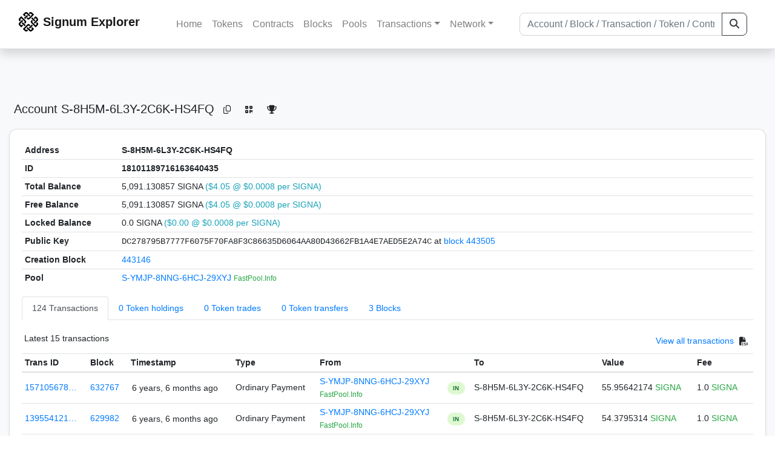

--- FILE ---
content_type: text/html; charset=utf-8
request_url: https://explorer.signum.network/address/18101189716163640435
body_size: 6814
content:


<!doctype html>
<html lang="en">

<head>
  <meta charset="utf-8">
  <meta name="viewport" content="width=device-width, initial-scale=1, maximum-scale=1, shrink-to-fit=no">
  <meta name="keywords" content="sustainable, blockchain, crypto, minable, HDD, greencoin, singa, SIGNA">
  <meta property="og:title" content="Signum Explorer - Smart. Secure. Sustainable.">
  <meta name="twitter:title" content="Signum Explorer - Smart. Secure. Sustainable.">
  <meta property="og:image" content="https://signum.network/assets/img/seo/Signum_blue.png">
  <meta property="og:description" content="
S-8H5M-6L3Y-2C6K-HS4FQ

">
  <meta name="description"
    content="The easiest and most trusted Signum transaction search engine and blockchain explorer.">
  <title>Signum Explorer  - Account S-8H5M-6L3Y-2C6K-HS4FQ</title>
  <link href="/static/favicon.png" rel="icon">
  <link rel="stylesheet" href="https://cdn.jsdelivr.net/npm/bootstrap@4.6.2/dist/css/bootstrap.min.css" integrity="sha384-xOolHFLEh07PJGoPkLv1IbcEPTNtaed2xpHsD9ESMhqIYd0nLMwNLD69Npy4HI+N" crossorigin="anonymous">
  <link rel="stylesheet" href="/static/css/style.css?v=h">
  <link rel="stylesheet" type="text/css" href="/static/fontawesome-free-6.5.2-web/css/all.min.css" />
</head>
<body>
  
  <div class="wrapper">
    
      <header>
        <nav class="navbar navbar-expand-lg navbar-light fixed-top border-bottom shadow mb-3">
          <div class="container" style="max-width: 1400px !important;">
          <a class="mb-2" href="/"><img alt="LOGO" src="/static/logo.svg" height="32px"></a>
          <a class="p-2" href="/">
          
            <span class="navbar-brand my-0 mr-auto mb-2 font-weight-bold">Signum Explorer</span><br />
          
            
          </a>
          <button class="navbar-toggler" type="button" data-toggle="collapse" data-target="#navbarsMenu"
            aria-controls="navbarsMenu" aria-expanded="false" aria-label="Toggle navigation">
            <span class="navbar-toggler-icon"></span>
          </button>
          <div class="collapse navbar-collapse justify-content-md-center pl-4" id="navbarsMenu">
            <ul class="navbar-nav">
              <li class="nav-item">
                <a class="nav-link" href="/">Home</a>
              </li>
              <li class="nav-item">
                <a class="nav-link" href="/assets/">Tokens</a>
              </li>
              <li class="nav-item">
                <a class="nav-link" href="/ats/">Contracts</a>
              </li>
              <li class="nav-item">
                <a class="nav-link" href="/blocks/">Blocks</a>
              </li>
              <li class="nav-item">
                <a class="nav-link" href="/pools/">Pools</a>
              </li>
              <li class="nav-item dropdown">
                <a class="nav-link dropdown-toggle" href="#" id="transactions-nav" data-toggle="dropdown"
                  aria-haspopup="true" aria-expanded="false">Transactions</a>
                <div class="dropdown-menu" aria-labelledby="transactions-nav">
                  <a class="dropdown-item" href="/txsPending/">Pending Transactions</a>
                  <a class="dropdown-item" href="/txs/">Confirmed Transactions</a>
                  <a class="dropdown-item" href="/sub/">Auto-Payments</a>
                  <a class="dropdown-item" href="/alias/">Aliases</a>
                </div>
              </li>
              <li class="nav-item dropdown">
                <a class="nav-link dropdown-toggle" href="#" id="peers-nav" data-toggle="dropdown" aria-haspopup="true"
                  aria-expanded="false">Network</a>
                <div class="dropdown-menu" aria-labelledby="peers-nav">
                  <a class="dropdown-item" href="/accounts/">Top Accounts</a>
                  <a class="dropdown-item" href="/peers/">Nodes List</a>
                  <a class="dropdown-item" href="/peers-charts/">Nodes Distribution</a>
                </div>
              </li>
            </ul>
          </div>
          
          <form class="form-inline my-2 my-lg-0 input-group col-lg-4" action="/search/">
            <input class="form-control" type="text" name="q"
              placeholder="Account / Block / Transaction / Token / Contract" title="Fill to search" aria-label="Search">
            <div class="input-group-append">
              <button class="btn btn-outline-dark my-sm-0" type="submit" name="submit" value="Search"><i
                  class="fas fa-search"></i></button>
            </div>
          </form>
          
          </div>
        </nav>
      </header>
      <main role="main">
        <div class="container">
          <div class="text-center mb-5">
          </div>
          
          
  <!-- QRModal -->
  <div class="modal fade" id="QRModal" tabindex="-1" role="dialog" aria-labelledby="QRModalLabel" aria-hidden="true">
    <div class="modal-dialog modal-sm" role="document">
      <div class="modal-content">
        <div class="modal-header">
          <h5 class="modal-title text-break small" id="QRModalLabel">S-8H5M-6L3Y-2C6K-HS4FQ</h5>
          <button type="button" class="close" data-dismiss="modal" aria-label="Close">
            <span aria-hidden="true">&times;</span>
          </button>
        </div>
        <div class="modal-body text-center">
          <div id="qr_code" title="S-S-8H5M-6L3Y-2C6K-HS4FQ"></div>
        </div>
      </div>
    </div>
  </div>

  <h5 class="p-2">Account<br class="d-md-none" /> S-8H5M-6L3Y-2C6K-HS4FQ
    <a class="btn btn-sm btn-icon btn-light rounded-circle copy-btn" href="#" data-clipboard-text="S-8H5M-6L3Y-2C6K-HS4FQ"><i class="far fa-copy"></i></a>
    <a class="btn btn-sm btn-icon btn-light rounded-circle" href="#" data-toggle="modal" data-target="#QRModal" title="Click to view QR Code"><i class="fa fa-qrcode"></i></a>
    <a class="btn btn-sm btn-icon btn-light rounded-circle copy-btn" title="Click to view SignaRank" href="https://signarank.club/address/18101189716163640435" target="_blank"><i class="fa fa-trophy"></i></a>
  </h5>

  <div class="card-deck mb-3">
    <div class="card mb-4 shadow-sm">
      <div class="card-body">

        <div class="table-responsive">
          <table class="table small table-sm">
            <tbody>
            <tr>
              <th>Address</th>
              <th>S-8H5M-6L3Y-2C6K-HS4FQ
                
              </th>
              </tr>
            <tr>
              <th style="width: 160px;">ID</th>
              <th>18101189716163640435</th>
            </tr>
            
            
            <tr>
              <th>Total Balance</th>
              <td>
                5,091.130857 SIGNA<br class="d-md-none" />
                <span class="text-info">($4.05 @ $0.0008 per SIGNA)</span>
              </td>
            </tr>
            <tr>
              <th>Free Balance</th>
              <td>
                5,091.130857 SIGNA<br class="d-md-none" />
                <span class="text-info">($4.05 @ $0.0008 per SIGNA)</span>
              </td>
            </tr>
            <tr>
              <th>Locked Balance</th>
              <td>
                0.0 SIGNA<br class="d-md-none" />
                <span class="text-info">($0.00 @ $0.0008 per SIGNA)</span>
              </td>
            </tr>
            
            
            <tr>
              <th>Public Key</th>
              <td style="word-wrap: break-word; max-width: 250px">
                
                  <span class="text-monospace">DC278795B7777F6075F70FA8F3C86635D6064AA80D43662FB1A4E7AED5E2A74C</span>
                  <br class="d-md-none" />
                  at <a href="/block/443505">block 443505</a>
                
              </td>
            </tr>
            
            <tr>
              <th>Creation Block</th>
              <td><a href="/block/443146">443146</a></td>
            </tr>
            
            <tr>
              <th>Pool</th>
              <td>
                
                  


  <a href="/address/611266021200711189">
    S-YMJP-8NNG-6HCJ-29XYJ
  </a>


  <br class="d-md-none" />

<small>
  
    <span class="text-success" title="FastPool.Info">FastPool.Info</span>
  
</small>

                
              </td>
            </tr>
            
            </tbody>
          </table>

          <nav>
            <div class="nav nav-tabs small" id="nav-tab" role="tablist">
              <a class="nav-item nav-link active" id="nav-transactions-tab" data-toggle="tab" href="#nav-transactions" role="tab" aria-controls="nav-transactions" aria-selected="true">124 Transactions</a>
              <a class="nav-item nav-link" id="nav-asset-hold-tab" data-toggle="tab" href="#nav-asset-hold" role="tab" aria-controls="nav-asset-hold" aria-selected="false">0 Token holdings</a>
              <a class="nav-item nav-link" id="nav-asset-trades-tab" data-toggle="tab" href="#nav-asset-trades" role="tab" aria-controls="nav-asset-trades" aria-selected="false">0 Token trades</a>
              <a class="nav-item nav-link" id="nav-asset-transfer-tab" data-toggle="tab" href="#nav-asset-transfer" role="tab" aria-controls="nav-asset-transfer" aria-selected="false">0 Token transfers</a>
              
              <a class="nav-item nav-link" id="nav-blocks-tab" data-toggle="tab" href="#nav-blocks" role="tab" aria-controls="nav-blocks" aria-selected="false">3 Blocks</a>
              
              
              
              
              
            </div>
          </nav>
          <div class="tab-content" id="nav-tabContent">
            <div class="tab-pane fade show active" id="nav-transactions" role="tabpanel" aria-labelledby="nav-transactions-tab">
              
                <p style="margin-top: 10px">
                  <div class="float-left small p-1">Latest 15 transactions</div>
                  <div class="float-right  small p-1">
                    <a href="/txs/?a=18101189716163640435">View all transactions</a>
                    <a class="btn btn-sm btn-icon btn-soft-secondary rounded-circle copy-btn px-1" title="Download the latest 2k txs" href="/csv/18101189716163640435"><i class="fas fa-file-csv"></i></a>
                  </div>
                </p>
                


<div class="table-responsive">
  <table class="table table-hover small table-sm">
    
    <thead>
    <tr>
      <th scope="col">Trans ID</th>
      <th scope="col">Block</th>
      <th scope="col">Timestamp</th>
      <th scope="col">Type</th>
      <th scope="col">From</th>
      <th scope="col"></th>
      <th scope="col">To</th>
      <th scope="col">Value</th>
      <th scope="col">Fee</th>
    </tr>
    </thead>
    <tbody>
    
      <tr>
        <td><a href="/tx/15710567859706003521">157105678…</a></td>
        <td class=" "><a href="/block/632767">632767</a></td>
        <td><div class="truncate">6 years, 6 months ago</div></td>
        <td class="text-nowrap">
          
            <span> Ordinary Payment</span>
          
          
          
        </td>
        <td class="text-nowrap">
          


  <a href="/address/611266021200711189">
    S-YMJP-8NNG-6HCJ-29XYJ
  </a>


  <br>

<small>
  
    <span class="text-success" title="FastPool.Info">FastPool.Info</span>
  
</small>

        </td>
        <td>
          
            
              <span class="text-center font-weight-bold rounded-pill" style="background-color: rgb(222, 249, 210)!important; color: rgb(35, 118, 64); line-height: 1.6; font-size: .61rem; width: 100%!important; display: inline-block; padding: .2rem .5rem;">
                IN</span>
            
          
        </td>
        <td class="text-nowrap">
          
            



  


  S-8H5M-6L3Y-2C6K-HS4FQ


  <br>

<small>
  
    <span class="text-secondary"></span>
  
</small>



          
        </td>
          <td class="text-nowrap">
                    
              <span>55.95642174</span>
              <span class="text-success"> SIGNA </span><br>
            
                      
            
            
          </td>
        <td class="text-nowrap">
          <span>1.0</span>
          <span class="text-success"> SIGNA </span>
        </td>
      </tr>
     
    
      <tr>
        <td><a href="/tx/13955412135511917657">139554121…</a></td>
        <td class=" "><a href="/block/629982">629982</a></td>
        <td><div class="truncate">6 years, 6 months ago</div></td>
        <td class="text-nowrap">
          
            <span> Ordinary Payment</span>
          
          
          
        </td>
        <td class="text-nowrap">
          


  <a href="/address/611266021200711189">
    S-YMJP-8NNG-6HCJ-29XYJ
  </a>


  <br>

<small>
  
    <span class="text-success" title="FastPool.Info">FastPool.Info</span>
  
</small>

        </td>
        <td>
          
            
              <span class="text-center font-weight-bold rounded-pill" style="background-color: rgb(222, 249, 210)!important; color: rgb(35, 118, 64); line-height: 1.6; font-size: .61rem; width: 100%!important; display: inline-block; padding: .2rem .5rem;">
                IN</span>
            
          
        </td>
        <td class="text-nowrap">
          
            



  


  S-8H5M-6L3Y-2C6K-HS4FQ


  <br>

<small>
  
    <span class="text-secondary"></span>
  
</small>



          
        </td>
          <td class="text-nowrap">
                    
              <span>54.3795314</span>
              <span class="text-success"> SIGNA </span><br>
            
                      
            
            
          </td>
        <td class="text-nowrap">
          <span>1.0</span>
          <span class="text-success"> SIGNA </span>
        </td>
      </tr>
     
    
      <tr>
        <td><a href="/tx/14121248525569151391">141212485…</a></td>
        <td class=" "><a href="/block/626296">626296</a></td>
        <td><div class="truncate">6 years, 6 months ago</div></td>
        <td class="text-nowrap">
          
            <span> Ordinary Payment</span>
          
          
          
        </td>
        <td class="text-nowrap">
          


  <a href="/address/611266021200711189">
    S-YMJP-8NNG-6HCJ-29XYJ
  </a>


  <br>

<small>
  
    <span class="text-success" title="FastPool.Info">FastPool.Info</span>
  
</small>

        </td>
        <td>
          
            
              <span class="text-center font-weight-bold rounded-pill" style="background-color: rgb(222, 249, 210)!important; color: rgb(35, 118, 64); line-height: 1.6; font-size: .61rem; width: 100%!important; display: inline-block; padding: .2rem .5rem;">
                IN</span>
            
          
        </td>
        <td class="text-nowrap">
          
            



  


  S-8H5M-6L3Y-2C6K-HS4FQ


  <br>

<small>
  
    <span class="text-secondary"></span>
  
</small>



          
        </td>
          <td class="text-nowrap">
                    
              <span>54.03242294</span>
              <span class="text-success"> SIGNA </span><br>
            
                      
            
            
          </td>
        <td class="text-nowrap">
          <span>1.0</span>
          <span class="text-success"> SIGNA </span>
        </td>
      </tr>
     
    
      <tr>
        <td><a href="/tx/15333171673148380664">153331716…</a></td>
        <td class=" "><a href="/block/623416">623416</a></td>
        <td><div class="truncate">6 years, 7 months ago</div></td>
        <td class="text-nowrap">
          
            <span> Ordinary Payment</span>
          
          
          
        </td>
        <td class="text-nowrap">
          


  <a href="/address/611266021200711189">
    S-YMJP-8NNG-6HCJ-29XYJ
  </a>


  <br>

<small>
  
    <span class="text-success" title="FastPool.Info">FastPool.Info</span>
  
</small>

        </td>
        <td>
          
            
              <span class="text-center font-weight-bold rounded-pill" style="background-color: rgb(222, 249, 210)!important; color: rgb(35, 118, 64); line-height: 1.6; font-size: .61rem; width: 100%!important; display: inline-block; padding: .2rem .5rem;">
                IN</span>
            
          
        </td>
        <td class="text-nowrap">
          
            



  


  S-8H5M-6L3Y-2C6K-HS4FQ


  <br>

<small>
  
    <span class="text-secondary"></span>
  
</small>



          
        </td>
          <td class="text-nowrap">
                    
              <span>51.08378476</span>
              <span class="text-success"> SIGNA </span><br>
            
                      
            
            
          </td>
        <td class="text-nowrap">
          <span>1.0</span>
          <span class="text-success"> SIGNA </span>
        </td>
      </tr>
     
    
      <tr>
        <td><a href="/tx/14668292325251738444">146682923…</a></td>
        <td class=" "><a href="/block/619968">619968</a></td>
        <td><div class="truncate">6 years, 7 months ago</div></td>
        <td class="text-nowrap">
          
            <span> Ordinary Payment</span>
          
          
          
        </td>
        <td class="text-nowrap">
          


  <a href="/address/611266021200711189">
    S-YMJP-8NNG-6HCJ-29XYJ
  </a>


  <br>

<small>
  
    <span class="text-success" title="FastPool.Info">FastPool.Info</span>
  
</small>

        </td>
        <td>
          
            
              <span class="text-center font-weight-bold rounded-pill" style="background-color: rgb(222, 249, 210)!important; color: rgb(35, 118, 64); line-height: 1.6; font-size: .61rem; width: 100%!important; display: inline-block; padding: .2rem .5rem;">
                IN</span>
            
          
        </td>
        <td class="text-nowrap">
          
            



  


  S-8H5M-6L3Y-2C6K-HS4FQ


  <br>

<small>
  
    <span class="text-secondary"></span>
  
</small>



          
        </td>
          <td class="text-nowrap">
                    
              <span>50.75116033</span>
              <span class="text-success"> SIGNA </span><br>
            
                      
            
            
          </td>
        <td class="text-nowrap">
          <span>1.0</span>
          <span class="text-success"> SIGNA </span>
        </td>
      </tr>
     
    
      <tr>
        <td><a href="/tx/13435099782627405601">134350997…</a></td>
        <td class=" "><a href="/block/617540">617540</a></td>
        <td><div class="truncate">6 years, 7 months ago</div></td>
        <td class="text-nowrap">
          
            <span> Ordinary Payment</span>
          
          
          
        </td>
        <td class="text-nowrap">
          


  <a href="/address/611266021200711189">
    S-YMJP-8NNG-6HCJ-29XYJ
  </a>


  <br>

<small>
  
    <span class="text-success" title="FastPool.Info">FastPool.Info</span>
  
</small>

        </td>
        <td>
          
            
              <span class="text-center font-weight-bold rounded-pill" style="background-color: rgb(222, 249, 210)!important; color: rgb(35, 118, 64); line-height: 1.6; font-size: .61rem; width: 100%!important; display: inline-block; padding: .2rem .5rem;">
                IN</span>
            
          
        </td>
        <td class="text-nowrap">
          
            



  


  S-8H5M-6L3Y-2C6K-HS4FQ


  <br>

<small>
  
    <span class="text-secondary"></span>
  
</small>



          
        </td>
          <td class="text-nowrap">
                    
              <span>51.93380756</span>
              <span class="text-success"> SIGNA </span><br>
            
                      
            
            
          </td>
        <td class="text-nowrap">
          <span>1.0</span>
          <span class="text-success"> SIGNA </span>
        </td>
      </tr>
     
    
      <tr>
        <td><a href="/tx/14964131482562365159">149641314…</a></td>
        <td class=" "><a href="/block/614576">614576</a></td>
        <td><div class="truncate">6 years, 7 months ago</div></td>
        <td class="text-nowrap">
          
            <span> Ordinary Payment</span>
          
          
          
        </td>
        <td class="text-nowrap">
          


  <a href="/address/611266021200711189">
    S-YMJP-8NNG-6HCJ-29XYJ
  </a>


  <br>

<small>
  
    <span class="text-success" title="FastPool.Info">FastPool.Info</span>
  
</small>

        </td>
        <td>
          
            
              <span class="text-center font-weight-bold rounded-pill" style="background-color: rgb(222, 249, 210)!important; color: rgb(35, 118, 64); line-height: 1.6; font-size: .61rem; width: 100%!important; display: inline-block; padding: .2rem .5rem;">
                IN</span>
            
          
        </td>
        <td class="text-nowrap">
          
            



  


  S-8H5M-6L3Y-2C6K-HS4FQ


  <br>

<small>
  
    <span class="text-secondary"></span>
  
</small>



          
        </td>
          <td class="text-nowrap">
                    
              <span>52.80169037</span>
              <span class="text-success"> SIGNA </span><br>
            
                      
            
            
          </td>
        <td class="text-nowrap">
          <span>1.0</span>
          <span class="text-success"> SIGNA </span>
        </td>
      </tr>
     
    
      <tr>
        <td><a href="/tx/3390500556369676399">339050055…</a></td>
        <td class=" "><a href="/block/613548">613548</a></td>
        <td><div class="truncate">6 years, 7 months ago</div></td>
        <td class="text-nowrap">
          
            <span> Ordinary Payment</span>
          
          
          
        </td>
        <td class="text-nowrap">
          


  <a href="/address/611266021200711189">
    S-YMJP-8NNG-6HCJ-29XYJ
  </a>


  <br>

<small>
  
    <span class="text-success" title="FastPool.Info">FastPool.Info</span>
  
</small>

        </td>
        <td>
          
            
              <span class="text-center font-weight-bold rounded-pill" style="background-color: rgb(222, 249, 210)!important; color: rgb(35, 118, 64); line-height: 1.6; font-size: .61rem; width: 100%!important; display: inline-block; padding: .2rem .5rem;">
                IN</span>
            
          
        </td>
        <td class="text-nowrap">
          
            



  


  S-8H5M-6L3Y-2C6K-HS4FQ


  <br>

<small>
  
    <span class="text-secondary"></span>
  
</small>



          
        </td>
          <td class="text-nowrap">
                    
              <span>51.46284281</span>
              <span class="text-success"> SIGNA </span><br>
            
                      
            
            
          </td>
        <td class="text-nowrap">
          <span>1.0</span>
          <span class="text-success"> SIGNA </span>
        </td>
      </tr>
     
    
      <tr>
        <td><a href="/tx/6808573864150920718">680857386…</a></td>
        <td class=" "><a href="/block/611667">611667</a></td>
        <td><div class="truncate">6 years, 8 months ago</div></td>
        <td class="text-nowrap">
          
            <span> Ordinary Payment</span>
          
          
          
        </td>
        <td class="text-nowrap">
          


  <a href="/address/611266021200711189">
    S-YMJP-8NNG-6HCJ-29XYJ
  </a>


  <br>

<small>
  
    <span class="text-success" title="FastPool.Info">FastPool.Info</span>
  
</small>

        </td>
        <td>
          
            
              <span class="text-center font-weight-bold rounded-pill" style="background-color: rgb(222, 249, 210)!important; color: rgb(35, 118, 64); line-height: 1.6; font-size: .61rem; width: 100%!important; display: inline-block; padding: .2rem .5rem;">
                IN</span>
            
          
        </td>
        <td class="text-nowrap">
          
            



  


  S-8H5M-6L3Y-2C6K-HS4FQ


  <br>

<small>
  
    <span class="text-secondary"></span>
  
</small>



          
        </td>
          <td class="text-nowrap">
                    
              <span>55.61016869</span>
              <span class="text-success"> SIGNA </span><br>
            
                      
            
            
          </td>
        <td class="text-nowrap">
          <span>1.0</span>
          <span class="text-success"> SIGNA </span>
        </td>
      </tr>
     
    
      <tr>
        <td><a href="/tx/1682797851203372055">168279785…</a></td>
        <td class=" "><a href="/block/610154">610154</a></td>
        <td><div class="truncate">6 years, 8 months ago</div></td>
        <td class="text-nowrap">
          
            <span> Ordinary Payment</span>
          
          
          
        </td>
        <td class="text-nowrap">
          


  <a href="/address/611266021200711189">
    S-YMJP-8NNG-6HCJ-29XYJ
  </a>


  <br>

<small>
  
    <span class="text-success" title="FastPool.Info">FastPool.Info</span>
  
</small>

        </td>
        <td>
          
            
              <span class="text-center font-weight-bold rounded-pill" style="background-color: rgb(222, 249, 210)!important; color: rgb(35, 118, 64); line-height: 1.6; font-size: .61rem; width: 100%!important; display: inline-block; padding: .2rem .5rem;">
                IN</span>
            
          
        </td>
        <td class="text-nowrap">
          
            



  


  S-8H5M-6L3Y-2C6K-HS4FQ


  <br>

<small>
  
    <span class="text-secondary"></span>
  
</small>



          
        </td>
          <td class="text-nowrap">
                    
              <span>53.10525138</span>
              <span class="text-success"> SIGNA </span><br>
            
                      
            
            
          </td>
        <td class="text-nowrap">
          <span>1.0</span>
          <span class="text-success"> SIGNA </span>
        </td>
      </tr>
     
    
      <tr>
        <td><a href="/tx/17180208197416675342">171802081…</a></td>
        <td class=" "><a href="/block/607368">607368</a></td>
        <td><div class="truncate">6 years, 8 months ago</div></td>
        <td class="text-nowrap">
          
            <span> Ordinary Payment</span>
          
          
          
        </td>
        <td class="text-nowrap">
          


  <a href="/address/611266021200711189">
    S-YMJP-8NNG-6HCJ-29XYJ
  </a>


  <br>

<small>
  
    <span class="text-success" title="FastPool.Info">FastPool.Info</span>
  
</small>

        </td>
        <td>
          
            
              <span class="text-center font-weight-bold rounded-pill" style="background-color: rgb(222, 249, 210)!important; color: rgb(35, 118, 64); line-height: 1.6; font-size: .61rem; width: 100%!important; display: inline-block; padding: .2rem .5rem;">
                IN</span>
            
          
        </td>
        <td class="text-nowrap">
          
            



  


  S-8H5M-6L3Y-2C6K-HS4FQ


  <br>

<small>
  
    <span class="text-secondary"></span>
  
</small>



          
        </td>
          <td class="text-nowrap">
                    
              <span>54.52355341</span>
              <span class="text-success"> SIGNA </span><br>
            
                      
            
            
          </td>
        <td class="text-nowrap">
          <span>1.0</span>
          <span class="text-success"> SIGNA </span>
        </td>
      </tr>
     
    
      <tr>
        <td><a href="/tx/5037607177760296088">503760717…</a></td>
        <td class=" "><a href="/block/601596">601596</a></td>
        <td><div class="truncate">6 years, 9 months ago</div></td>
        <td class="text-nowrap">
          
            <span> Ordinary Payment</span>
          
          
          
        </td>
        <td class="text-nowrap">
          


  <a href="/address/611266021200711189">
    S-YMJP-8NNG-6HCJ-29XYJ
  </a>


  <br>

<small>
  
    <span class="text-success" title="FastPool.Info">FastPool.Info</span>
  
</small>

        </td>
        <td>
          
            
              <span class="text-center font-weight-bold rounded-pill" style="background-color: rgb(222, 249, 210)!important; color: rgb(35, 118, 64); line-height: 1.6; font-size: .61rem; width: 100%!important; display: inline-block; padding: .2rem .5rem;">
                IN</span>
            
          
        </td>
        <td class="text-nowrap">
          
            



  


  S-8H5M-6L3Y-2C6K-HS4FQ


  <br>

<small>
  
    <span class="text-secondary"></span>
  
</small>



          
        </td>
          <td class="text-nowrap">
                    
              <span>52.72681278</span>
              <span class="text-success"> SIGNA </span><br>
            
                      
            
            
          </td>
        <td class="text-nowrap">
          <span>1.0</span>
          <span class="text-success"> SIGNA </span>
        </td>
      </tr>
     
    
      <tr>
        <td><a href="/tx/6621936666514352373">662193666…</a></td>
        <td class=" "><a href="/block/597232">597232</a></td>
        <td><div class="truncate">6 years, 9 months ago</div></td>
        <td class="text-nowrap">
          
            <span> Ordinary Payment</span>
          
          
          
        </td>
        <td class="text-nowrap">
          


  <a href="/address/611266021200711189">
    S-YMJP-8NNG-6HCJ-29XYJ
  </a>


  <br>

<small>
  
    <span class="text-success" title="FastPool.Info">FastPool.Info</span>
  
</small>

        </td>
        <td>
          
            
              <span class="text-center font-weight-bold rounded-pill" style="background-color: rgb(222, 249, 210)!important; color: rgb(35, 118, 64); line-height: 1.6; font-size: .61rem; width: 100%!important; display: inline-block; padding: .2rem .5rem;">
                IN</span>
            
          
        </td>
        <td class="text-nowrap">
          
            



  


  S-8H5M-6L3Y-2C6K-HS4FQ


  <br>

<small>
  
    <span class="text-secondary"></span>
  
</small>



          
        </td>
          <td class="text-nowrap">
                    
              <span>59.2610648</span>
              <span class="text-success"> SIGNA </span><br>
            
                      
            
            
          </td>
        <td class="text-nowrap">
          <span>1.0</span>
          <span class="text-success"> SIGNA </span>
        </td>
      </tr>
     
    
      <tr>
        <td><a href="/tx/787416228001309962">787416228…</a></td>
        <td class=" "><a href="/block/596110">596110</a></td>
        <td><div class="truncate">6 years, 9 months ago</div></td>
        <td class="text-nowrap">
          
            <span> MultiOut Payment</span>
          
          
          
        </td>
        <td class="text-nowrap">
          


  <a href="/address/611266021200711189">
    S-YMJP-8NNG-6HCJ-29XYJ
  </a>


  <br>

<small>
  
    <span class="text-success" title="FastPool.Info">FastPool.Info</span>
  
</small>

        </td>
        <td>
          
            
              <span class="text-center font-weight-bold rounded-pill" style="background-color: rgb(222, 249, 210)!important; color: rgb(35, 118, 64); line-height: 1.6; font-size: .61rem; width: 100%!important; display: inline-block; padding: .2rem .5rem;">
                IN</span>
            
          
        </td>
        <td class="text-nowrap">
          
            



  
    <a href="/tx/787416228001309962" class="text-info">
      multiple recipients
    </a>
    <br>
    <small><span class="text-black-50">see transaction details</span></small>
  


          
        </td>
          <td class="text-nowrap">
                    
              <span>51.78</span>
              <span class="text-success"> SIGNA </span><br>
            
                      
            
            
          </td>
        <td class="text-nowrap">
          <span>0.02</span>
          <span class="text-success"> SIGNA </span>
        </td>
      </tr>
     
    
      <tr>
        <td><a href="/tx/13513341915402310168">135133419…</a></td>
        <td class=" "><a href="/block/596107">596107</a></td>
        <td><div class="truncate">6 years, 9 months ago</div></td>
        <td class="text-nowrap">
          
            <span> MultiOut Payment</span>
          
          
          
        </td>
        <td class="text-nowrap">
          


  <a href="/address/611266021200711189">
    S-YMJP-8NNG-6HCJ-29XYJ
  </a>


  <br>

<small>
  
    <span class="text-success" title="FastPool.Info">FastPool.Info</span>
  
</small>

        </td>
        <td>
          
            
              <span class="text-center font-weight-bold rounded-pill" style="background-color: rgb(222, 249, 210)!important; color: rgb(35, 118, 64); line-height: 1.6; font-size: .61rem; width: 100%!important; display: inline-block; padding: .2rem .5rem;">
                IN</span>
            
          
        </td>
        <td class="text-nowrap">
          
            



  
    <a href="/tx/13513341915402310168" class="text-info">
      multiple recipients
    </a>
    <br>
    <small><span class="text-black-50">see transaction details</span></small>
  


          
        </td>
          <td class="text-nowrap">
                    
              <span>53.05</span>
              <span class="text-success"> SIGNA </span><br>
            
                      
            
            
          </td>
        <td class="text-nowrap">
          <span>0.02</span>
          <span class="text-success"> SIGNA </span>
        </td>
      </tr>
     
    
    </tbody>
  </table>
</div>
<script>
function disableEmptyInputs(form) {
  var controls = form.elements;
  for (var i=0, iLen=controls.length; i<iLen; i++) {
    controls[i].disabled = controls[i].value == '';
  }
}
</script>

                <div class="float-right  small p-1">
                  <a href="/txs/?a=18101189716163640435">View all transactions</a>
                  <a class="btn btn-sm btn-icon btn-soft-secondary rounded-circle copy-btn px-1" title="Download the latest 2k txs" href="/csv/18101189716163640435"><i class="fas fa-file-csv"></i></a>
                </div>
              
            </div>

            <div class="tab-pane fade" id="nav-asset-hold" role="tabpanel" aria-labelledby="nav-asset-hold-tab">
              
                <p class="small p-1" style="margin-top: 10px">No tokens found</p>
              
            </div>

            <div class="tab-pane fade" id="nav-asset-trades" role="tabpanel" aria-labelledby="nav-asset-trades-tab">
              
                <p class="small p-1" style="margin-top: 10px">No trades found</p>
              
            </div>

            <div class="tab-pane fade" id="nav-asset-transfer" role="tabpanel" aria-labelledby="nav-asset-transfer-tab">
              
                <p class="small p-1" style="margin-top: 10px">
                  No token transfers found
                </p>
              
            </div>


            <div class="tab-pane fade" id="nav-ats" role="tabpanel" aria-labelledby="nav-ats-tab">
              
                <p class="small p-1" style="margin-top: 10px">No contracts deployed</p>
              
            </div>


            <div class="tab-pane fade" id="nav-blocks" role="tabpanel" aria-labelledby="nav-blocks-tab">
              
                <p style="margin-top: 10px">
                  <div class="float-left small p-1">Latest 3 forged blocks</div>
                  <div class="float-right  small p-1">
                    <a href="/blocks/?m=18101189716163640435">View all blocks</a>
                  </div>
                </p>
                <div class="lazy-tab" data-url="/address/18101189716163640435?tab=mined_blocks"></div>
                <div class="float-right  small p-1">
                  <a href="/blocks/?m=18101189716163640435">View all blocks</a>
                </div>
              
            </div>
            <div class="tab-pane fade" id="nav-cashback" role="tabpanel" aria-labelledby="nav-casback-tab">
              
                <p class="small p-1" style="margin-top: 10px">No cashback received</p>
              
            </div>
            <div class="tab-pane fade" id="nav-alias" role="tabpanel" aria-labelledby="nav-alias-tab">
              
                <p class="small p-1" style="margin-top: 10px">No aliases found</p>
              
                  <div class="float-right  small p-1">
                    <a href="/alias/?a=18101189716163640435">View all Aliases</a>
                  </div>
            </div>
            <div class="tab-pane fade" id="nav-subscription" role="tabpanel" aria-labelledby="nav-subscription-tab">
              
                <p class="small p-1" style="margin-top: 10px">No auto-payments found</p>
              
                  <div class="float-right  small p-1">
                    <a href="/sub/?a=18101189716163640435">View all Auto-Payments</a>
                  </div>
            </div>


          </div>

        </div>

      </div>
    </div>
  </div>
<div id="avatarModal" class="modal fade" tabindex="-1" role="dialog" aria-hidden="true">
    <div class="modal-dialog modal-lg">
        <div class="modal-content">
            <div class="modal-body p-0 text-center bg-alt">
                <img src=" " id="avatarImage" class="loaded-image mx-auto img-fluid">
            </div>
        </div>
    </div>
</div>

        </div>
      </main>
      <div id="push"></div>
    </div>
    <footer class="footer mt-5 py-3 shadow-sm">
      <div class="footerex">
        <div class="containft">
          <div class="colft">
            <h1>Resources</h1>
            <span class="line" style="width: 40px;margin-bottom: 10px;"></span>
            <ul>
              <li><a class="normlink" href="https://www.signum.network/wallet.html" target="_blank">Wallets &
                  Node</a></li>
              <li><a class="normlink" href="https://www.signum.network/mining.html" target="_blank">Mining</a>
              </li>
              <li><a class="normlink" href="https://www.signum.network/exchanges.html" target="_blank">Exchanges</a>
              </li>
              <li><a class="normlink" href="https://www.signum.network/styleguide.html" target="_blank">Styleguide</a>
              </li>
            </ul>
          </div>
          <div class="colft">
            <h1>Development</h1>
            <span class="line" style="width: 40px;margin-bottom: 10px;"></span>
            <ul>
              <li><a class="normlink" href="https://github.com/signum-network" target="_blank">GitHub Signum</a>
              </li>
              <li><a class="normlink" href="https://github.com/btdex" target="_blank">GitHub BTDEX</a></li>
              <li><a class="normlink mb-5" href="https://github.com/signum-network/signum-smartj" target="_blank">GitHub
                  SmartJ</a></li>
            </ul>
          </div>
          <div class="colft">
            <h1>Signum-Network</h1>
            <span class="line" style="width: 40px;margin-bottom: 10px;"></span>
            <ul>
              <li><a class="normlink" href="https://signum.community/" target="_blank">Wiki</a></li>
              <li><a class="normlink" href="https://medium.com/signum-network" target="_blank">Medium</a></li>
              <li><a class="normlink" href="https://www.signum.network/privacypolicy.html" target="_blank">Privacy Policy</a></li>
              <li><a class="normlink mb-3" href="https://www.signum.network/disclaimer.html" target="_blank">Legal Disclaimer</a></li>
            </ul>
          </div>
          <div class="colft">
            <h1>Association</h1>
            <span class="line" style="width: 40px;margin-bottom: 10px;"></span>
            <ul>
              <li><a class="normlink" href="https://sna.signum.network/" target="_blank">SNA</a></li>
              <li><a class="border pl-1 pr-1 rounded border-primary bg-primary text-light text-decoration-none" href="https://sna.signum.network/donation.html" target="_blank">Donate
                  SNA</a></li>
            </ul>
          </div>
          <div class="colft social">
            <h1>Social</h1>
            <span class="line" style="width: 40px;margin-bottom: 15px;"></span>
            <ul>
              <a class="normlink" href="https://discord.gg/QHZkF4KHDS" target="_blank"><i
                  class="fab fa-discord fa-lg" data-toggle="modal" data-target="#QRModal" title="" data-original-title="Discord"></i></a>
              <a class="normlink" href="https://t.me/signumnetwork" target="_blank"><i
                  class="fab fa-telegram-plane fa-lg" data-toggle="modal" data-target="#QRModal" title="" data-original-title="Telegram"></i></a>
              <a class="normlink" href="https://twitter.com/signum_official" target="_blank"><i
                  class="fab fa-twitter fa-lg" data-toggle="modal" data-target="#QRModal" title="" data-original-title="Twitter"></i></a>
              <a class="normlink" href="https://www.reddit.com/r/Signum/" target="_blank"><i
                  class="fab fa-reddit fa-lg" data-toggle="modal" data-target="#QRModal" title="" data-original-title="Reddit"></i></a>
              <a class="normlink" href="https://www.youtube.com/c/SignumNetwork" target="_blank"><i
                  class="fab fa-youtube fa-lg" data-toggle="modal" data-target="#QRModal" title="" data-original-title="YouTube"></i></a><br><br>
            <li class="sig"><img alt="CoinGecko Logo" height="35px" src="/static/CoinGecko-logo-white.png"><br>
            Rates by CoinGecko</li>
            </ul>
            <ul>
            </ul>
          </div>
          <div class="clearfix"></div>
        </div>
      </div>
      <div class="container text-center sig">
        <br>
        Made with ❤️ by <a href="https://github.com/signum-network" class="normlink" target="_blank">Signum
          Network</a> @ (2019-2025)
        <br>
        
        
      </div>
    </footer>
    <script src="https://code.jquery.com/jquery-3.6.0.min.js" integrity="sha256-/xUj+3OJU5yExlq6GSYGSHk7tPXikynS7ogEvDej/m4=" crossorigin="anonymous"></script>
    <script src="https://cdn.jsdelivr.net/npm/popper.js@1.16.1/dist/umd/popper.min.js" integrity="sha384-9/reFTGAW83EW2RDu2S0VKaIzap3H66lZH81PoYlFhbGU+6BZp6G7niu735Sk7lN" crossorigin="anonymous"></script>
    <script src="https://cdn.jsdelivr.net/npm/bootstrap@4.6.2/dist/js/bootstrap.min.js" integrity="sha384-+sLIOodYLS7CIrQpBjl+C7nPvqq+FbNUBDunl/OZv93DB7Ln/533i8e/mZXLi/P+" crossorigin="anonymous"></script>    <script src="https://cdn.jsdelivr.net/npm/easyqrcodejs@4.4.10/src/easy.qrcode.js" integrity="sha384-ZstLT7ma1jjMbZ+hlNMNVzVjnN59eAqAqhaS2PuPfllOAkcCi7MPEZo39BVYGCsg" crossorigin="anonymous"></script>
    <script src="https://cdnjs.cloudflare.com/ajax/libs/clipboard.js/2.0.4/clipboard.min.js" integrity="sha256-FiZwavyI2V6+EXO1U+xzLG3IKldpiTFf3153ea9zikQ=" crossorigin="anonymous"></script>
    
    <script>
      clipboard = new ClipboardJS('.copy-btn');

      $('.copy-btn').tooltip({
        title: 'Copy to clipboard',
      });

      $(function () {
        $('[data-toggle="modal"]').tooltip();
        $('[data-title]').tooltip();
      });

      clipboard.on('success', function (e) {
        $(e.trigger)
          .attr('data-original-title', 'Copied!')
          .tooltip('show')
          .blur()
          .attr('data-original-title', 'Copy to clipboard')
      });
    </script>
    <script>
      $(document).ready(function () {
        $('#back-to-top').fadeOut(1);
        $(window).scroll(function () {
          if ($(this).scrollTop() > 50) {
            $('#back-to-top').fadeIn();
          } else {
            $('#back-to-top').fadeOut();
          }
        });
        // scroll body to 0px on click
        $('#back-to-top').click(function () {
          $('body,html').animate({
            scrollTop: 0
          }, 400);
          return false;
        });
      });
    </script>
    
<script>
    var qrcode = new QRCode(document.getElementById("qr_code"), {
        text: "S-8H5M-6L3Y-2C6K-HS4FQ",
        dotScale: .7,
        backgroundImage: "/static/Signum_Logomark_blue_filled.svg",
        backgroundImageAlpha: .3,
        logoBackgroundTransparent: true,
        correctLevel: QRCode.CorrectLevel.H,
    }); 
</script>
<script>
    $('#avatarModal').on('show.bs.modal', function (e) {
       $('#avatarImage').attr("src",$(e.relatedTarget).data("large-src"));
    });
</script>
<script>
window.onload = function() {

const template = `
<div style='display: inline-block; text-align: center;'>
%avatar%
<strong>%name%</strong></div>
<br><br>
%description%<br> 
<a href='%web%' target='_blank'>%web%</a>`;

   const fields = document.getElementsByName('src44field');
   if (!fields) {
     return
   }
   for (const field of fields) {
     const source = field.innerHTML;
     try {
       const obj = JSON.parse(source);
       
         const item = {
            name: obj.nm ?? '',
            description: obj.ds ?? '',
            web: obj.hp ?? '',
            avatar: ''
         }
       if (!obj.ds) {
         return
       }
       if (obj.av) {
           avatar = Object.keys(obj.av)[0] ?? ''
           item.avatar = '<a href="#avatarModal" data-large-src="https://ipfs.io/ipfs/' + avatar + '" data-toggle="modal"><img src="https://ipfs.io/ipfs/' + avatar + '" style="border-radius: 10%; height: 65px; width: 65px; object-fit: cover; object-position: center;"></a><br>';
       }
         out = template
           .replace('%avatar%', item.avatar)
           .replace('%name%', item.name)
           .replace('%description%', item.description)
           .replace(/%web%/g, item.web);
       field.innerHTML = out;
     } catch (_e) {
     }
  }
}
</script>
<script>
  $(function () {
    $('a[data-toggle="tab"]').on('shown.bs.tab', function (e) {
      var target = $($(e.target).attr('href'));
      var container = target.find('.lazy-tab');
      if (container.length && container.is(':empty')) {
        container.html(
          '<div class="text-center my-4"><div class="spinner-border" role="status"><span class="sr-only">Loading...</span></div></div>'
        );
        $.get(container.data('url'), function (data) {
          container.html(data);
        });
      }
    });
  });
</script>

<a id="back-to-top" href="#" class="border btn btn-light back-to-top" role="button" style="display:inline;"><i class="fas fa-chevron-up"></i></a>
<script defer src="https://static.cloudflareinsights.com/beacon.min.js/vcd15cbe7772f49c399c6a5babf22c1241717689176015" integrity="sha512-ZpsOmlRQV6y907TI0dKBHq9Md29nnaEIPlkf84rnaERnq6zvWvPUqr2ft8M1aS28oN72PdrCzSjY4U6VaAw1EQ==" data-cf-beacon='{"version":"2024.11.0","token":"0d34ba055a164f52b3f8e0ad592cf0d8","server_timing":{"name":{"cfCacheStatus":true,"cfEdge":true,"cfExtPri":true,"cfL4":true,"cfOrigin":true,"cfSpeedBrain":true},"location_startswith":null}}' crossorigin="anonymous"></script>
</body>

</html>


--- FILE ---
content_type: image/svg+xml
request_url: https://explorer.signum.network/static/Signum_Logomark_blue_filled.svg
body_size: -10
content:
<svg xmlns="http://www.w3.org/2000/svg" viewBox="0 0 393.34 393.34"><defs fill="#0099ff"><style>.cls-1{fill:#fff;}</style></defs><g id="Ebene_2" data-name="Ebene 2"><g id="Ebene_1-2" data-name="Ebene 1"><g id="Ebene_2-2" data-name="Ebene 2"><g id="Ebene_1-2-2" data-name="Ebene 1-2"><path d="M196.67,0C88.05,0,0,88.05,0,196.67S88.05,393.34,196.67,393.34s196.67-88,196.67-196.67S305.29,0,196.67,0Z" fill="#0099ff"/></g></g><path class="cls-1" d="M331.34,143.47a28.72,28.72,0,0,1,0,40.56l-41,41-15.49-15.49,41-41a6.77,6.77,0,0,0,0-9.58h0l-14-14-11.51,11.51L274.82,141l27-27Z" fill="#0099ff"/><rect class="cls-1" x="256.14" y="128.81" width="21.9" height="63.49" transform="translate(-35.32 235.79) rotate(-44.98)" fill="#0099ff"/><path class="cls-1" d="M209.32,62a28.71,28.71,0,0,1,40.55,0l29.52,29.52-32.92,32.92L217,154a28.71,28.71,0,0,1-40.55,0l-8.12-8.12,15.49-15.49,8.11,8.12a6.78,6.78,0,0,0,9.58,0l47-47-14-14a6.78,6.78,0,0,0-9.58,0l-6.72,6.72L202.59,68.72Z" fill="#0099ff"/><polygon class="cls-1" points="145.85 156.44 130.37 141 175.26 96.1 190.75 111.59 145.85 156.44" fill="#0099ff"/><path class="cls-1" d="M143.47,62A28.72,28.72,0,0,1,184,62l41,41-15.49,15.48-41-41a6.78,6.78,0,0,0-9.58,0l-14,14L156.44,103,141,118.52l-27-27Z" fill="#0099ff"/><path class="cls-1" d="M62,143.47,91.52,114,154,176.39A28.72,28.72,0,0,1,154,217l-8.11,8.11-15.48-15.49,8.11-8.11a6.78,6.78,0,0,0,0-9.58l-47-47-14,14a6.78,6.78,0,0,0,0,9.58l6.72,6.72L68.72,190.75,62,184A28.72,28.72,0,0,1,62,143.47Z" fill="#0099ff"/><polygon class="cls-1" points="156.44 247.47 141 263 96.1 218.1 111.59 202.61 156.44 247.47" fill="#0099ff"/><path class="cls-1" d="M62,249.87a28.71,28.71,0,0,1,0-40.55l41-41,15.48,15.49-41,41a6.78,6.78,0,0,0,0,9.58l14,14L103,236.9l15.48,15.49-27,27Z" fill="#0099ff"/><path class="cls-1" d="M184,331.34a28.72,28.72,0,0,1-40.56,0L114,301.82l62.45-62.44a28.71,28.71,0,0,1,40.55,0l8.11,8.11L209.57,263l-8.11-8.11a6.78,6.78,0,0,0-9.58,0l-46.95,46.95,14,14a6.78,6.78,0,0,0,9.58,0l6.72-6.73,15.49,15.49Z" fill="#0099ff"/><polygon class="cls-1" points="247.46 236.9 263 252.39 218.1 297.29 202.59 281.8 247.46 236.9" fill="#0099ff"/><path class="cls-1" d="M249.84,331.34a28.71,28.71,0,0,1-40.55,0l-41-41,15.49-15.49,41,41a6.78,6.78,0,0,0,9.58,0l14-14L236.9,290.31l15.49-15.49,27,27Z" fill="#0099ff"/><path class="cls-1" d="M331.31,249.87l-29.52,29.52L239.38,217a28.71,28.71,0,0,1,0-40.55l8.11-8.11L263,183.77l-8.11,8.11a6.78,6.78,0,0,0,0,9.58l47,47,14-14a6.77,6.77,0,0,0,0-9.58h0l-6.72-6.72,15.49-15.49,6.72,6.73a28.7,28.7,0,0,1,0,40.47Z" fill="#0099ff"/></g></g></svg>